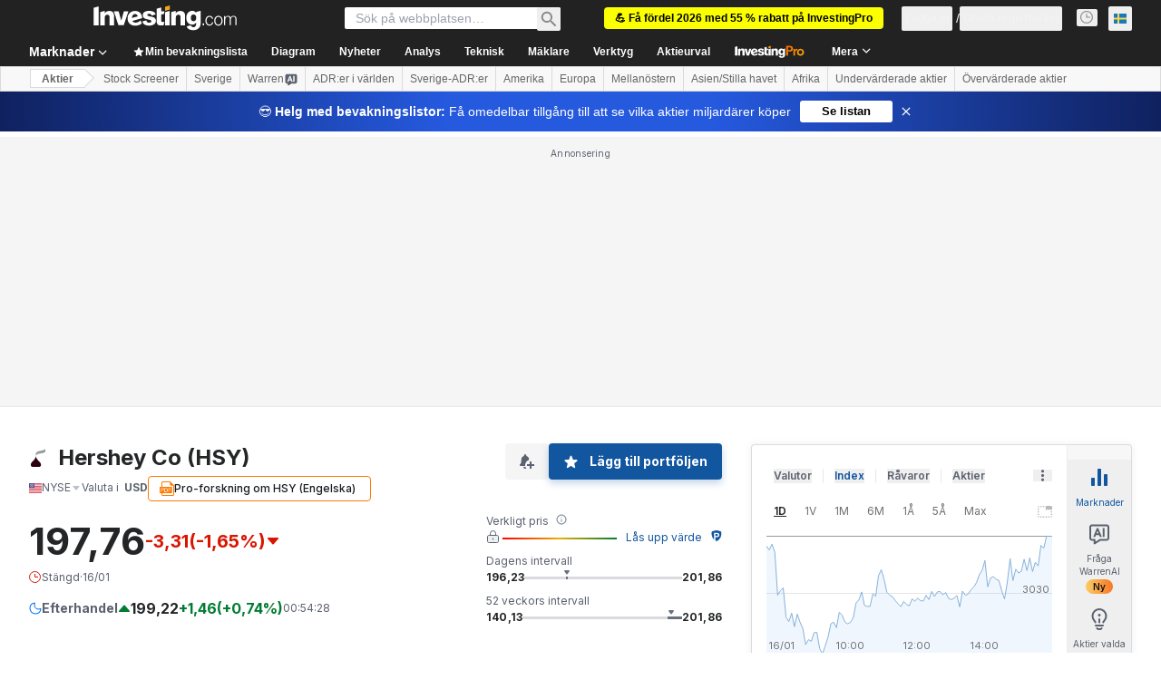

--- FILE ---
content_type: application/javascript; charset=UTF-8
request_url: https://static.hotjar.com/c/hotjar-174945.js?sv=6
body_size: 11931
content:
window.hjSiteSettings = window.hjSiteSettings || {"site_id":174945,"rec_value":0.2737755306313435,"state_change_listen_mode":"manual","record":true,"continuous_capture_enabled":true,"recording_capture_keystrokes":true,"session_capture_console_consent":false,"anonymize_digits":false,"anonymize_emails":false,"suppress_all":false,"suppress_all_on_specific_pages":[],"suppress_text":null,"suppress_location":false,"user_attributes_enabled":true,"legal_name":"","privacy_policy_url":"","deferred_page_contents":[],"record_targeting_rules":[{"component":"url","match_operation":"contains","pattern":"stock-screener","negate":false}],"heatmaps":[],"polls":[{"id":1837307,"created_epoch_time":1768389481,"skin":"light","background":"#FFFFFF","effective_show_branding":false,"position":"right","content":{"version":2,"questions":[{"uuid":"5b701afd-78b3-4ab2-88ab-147bc44db9e1","type":"net-promoter-score","text":"How likely are you to recommend InvestingPro to other investors?","required":true,"labels":[{"text":"Not likely at all"},{"text":"Extremely likely"}],"nextByAnswer":["question:c73bc229-1536-4b46-ab38-86b074cb897e","question:3874af64-b1ba-4d1b-9d48-b95ad406df75","question:39dd57dc-b55c-48a7-93a8-609c800881f8"],"next":"byAnswer","image_path":"survey-images/f62bd48c02c81bfd5ff6f9e37e835dc8_4c776d9398e3420f89cf5dfb569f3c25","image_thumbnail_path":"survey-images/909f8994b5a8aadbada720c1367de449_cbeb70e6682142babe05176ddb60f5cb_t","image_alt":null},{"uuid":"c73bc229-1536-4b46-ab38-86b074cb897e","type":"single-open-ended-multiple-line","text":"That makes us sad...can we know why?","required":false,"nextIfSkipped":"thankYou","next":"thankYou","image_path":"survey-images/b2b89e05ec71030bd572c63d0bed8bef_f7255438a93f49229ffc5b8d3b349864","image_thumbnail_path":"survey-images/7da70c61834a6ace0ad49dde54e53baf_b321e880e5aa48cf8d438bae5efd8834_t","image_alt":null},{"uuid":"3874af64-b1ba-4d1b-9d48-b95ad406df75","type":"title-and-description","text":"We're so happy to hear that!\n\nOther investors stand to benefit from your experience. Will you help us spread the word on Trustpilot?","required":true,"description":"https://www.trustpilot.com/evaluate/investing.com","next":"thankYou","image_path":"survey-images/fea0721894dbadb6336346866da57042_8af9b4c13fab4f73aebe392f977f1825","image_thumbnail_path":"survey-images/07e95ab37edff079c331672912d44684_ba6f124e389d4ee4aca84d7a87ceee50_t","image_alt":null},{"uuid":"39dd57dc-b55c-48a7-93a8-609c800881f8","type":"title-and-description","text":"We love you too! \n\nOther investors stand to benefit from your experience. Will you help us spread the word on Trustpilot?","required":true,"description":"https://www.trustpilot.com/evaluate/investing.com","next":"thankYou","image_path":"survey-images/6766985a10fda1d0f19fab0ebd30601f_a843c7aa74224c179fdc1eb508776960","image_thumbnail_path":"survey-images/019beb6097ab97e3a582a9437aa0f6d2_f729107319dc40e093f4ff097050ee5f_t","image_alt":null}],"thankyou":"Thank you for completing the survey 🙏 \n\nYour feedback is incredibly important and helps improve Investing.com for everyone!"},"connect_visit_data":"always","ask_for_consent":false,"language":"en","display_condition":"delay","display_delay":3,"persist_condition":"once","targeting_percentage":100,"targeting":[{"component":"device","match_operation":"exact","negate":false,"pattern":"phone","name":null,"rule_type":null},{"component":"url","match_operation":"contains","negate":true,"pattern":"pricing","name":null,"rule_type":null},{"component":"url","match_operation":"starts_with","negate":false,"pattern":"https://www.investing.com/","name":null,"rule_type":null},{"component":"attribute","match_operation":"exact","negate":false,"pattern":"1","name":"investing_pro_premium_user","rule_type":"string"},{"component":"url","match_operation":"contains","negate":true,"pattern":"checkout","name":null,"rule_type":null},{"component":"attribute","match_operation":"exact","negate":false,"pattern":"1","name":"investing_pro_user","rule_type":"string"},{"component":"device","match_operation":"exact","negate":false,"pattern":"tablet","name":null,"rule_type":null},{"component":"device","match_operation":"exact","negate":false,"pattern":"desktop","name":null,"rule_type":null}],"uuid":"1c9f5c65-34b3-49db-918a-44ccbdb43227","invite":{"title":"Your feedback is important to us!","description":"Tell us what you think about this page by taking our quick Survey.","button":"Yes, I will give feedback","close":"No thanks"},"invite_enabled":false,"display_type":"popover","auto_screenshot":false,"etr_enabled":false,"show_legal":false,"logo_path":null,"button_color":"#faa51a","parent_element_selector":null,"button_survey_label":null,"custom_css":null,"targeting_user_attribute_match_logic":"and"},{"id":1837266,"created_epoch_time":1768381020,"skin":"light","background":"#EAEAEA","effective_show_branding":false,"position":"left","content":{"version":2,"questions":[{"uuid":"5b701afd-78b3-4ab2-88ab-147bc44db9e1","type":"multiple-close-ended","text":"📊 Trading Survey: What is your typical holding period? (Select all that apply)","required":true,"randomize_answer_order":false,"pin_last_to_bottom":true,"answers":[{"text":"Ultra-short (Scalping: seconds to minutes)","comments":false},{"text":"Very short-term (Day trading)","comments":false},{"text":"Short-term (Swing trading: days to weeks)","comments":false},{"text":"Medium- to long-term (Investing: months to years)","comments":false},{"text":"I don't currently trade or invest","comments":false}],"next":"byOrder"},{"uuid":"2e3cc7cc-181f-419c-864e-5cde005bd262","type":"single-close-ended","text":"🤔💭 What was your last major trade? Select the asset type and enter the specific ticker you traded.","required":false,"nextIfSkipped":"byOrder","randomize_answer_order":true,"pin_last_to_bottom":false,"answers":[{"text":"Stocks (e.g. NVDA)","comments":true},{"text":"Option (e.g. AAPL 150C)","comments":true},{"text":"Crypto (e.g. BTC, ETH)","comments":true},{"text":"ETF (e.g. SPY, QQQ)","comments":true},{"text":"Forex (e.g. EUR/USD)","comments":true},{"text":"Futures (e.g. ES, CL)","comments":true},{"text":"Commodities (e.g. GC, XAUUSD)","comments":true},{"text":"Bonds (e.g. US10Y, TLT)","comments":true}],"next":"byOrder"},{"uuid":"233a391a-4853-44af-a13a-9261d289e5c7","type":"single-close-ended","text":"🔍 How did you find that specific trade idea? \n\n","required":false,"nextIfSkipped":"byOrder","randomize_answer_order":true,"pin_last_to_bottom":true,"answers":[{"text":"AI (ChatGPT/LLMs): Used AI tools to generate or validate the idea.","comments":false},{"text":"Scanner / Screener: Filtered the market using specific criteria (e.g., Finviz).","comments":false},{"text":"Automated Signal: Received a real-time alert from a bot or algorithm.","comments":false},{"text":"Research / Stock Pick: Read a report, newsletter, or analyst recommendation","comments":false},{"text":"Social Media: Saw it on X, Reddit, Discord, YouTube, Telegram, etc.","comments":false},{"text":"News: Saw it in a news headline or financial media outlet.","comments":false},{"text":"Charting: Identified it by manually scanning price charts.","comments":false},{"text":"Watchlist: It was a ticker I was already monitoring.","comments":false},{"text":"Other","comments":true}],"next":"byOrder"},{"uuid":"c6e4bada-eab5-4953-8cf8-b488cc65e949","type":"single-close-ended","text":"👀What was the last thing you checked before the trade?","required":false,"nextIfSkipped":"byOrder","randomize_answer_order":true,"pin_last_to_bottom":true,"answers":[{"text":"Technical Setup: Charts, indicators, or volume.","comments":false},{"text":"Fundamental Data: Earnings, valuation, or financials.","comments":false},{"text":"News / Sentiment: Recent headlines or social media buzz.","comments":false},{"text":"AI Validation: Double-checked the idea with a chatbot.","comments":false},{"text":"Risk / Reward: Calculated position size, stop-loss, or price targets","comments":false},{"text":"Nothing: I trusted the source/signal and bought immediately.","comments":false},{"text":"Other","comments":true}],"next":"byOrder"},{"uuid":"d2607ee3-e6ff-40f2-bef8-17285c0df1bc","type":"multiple-close-ended","text":"🛠️ Almost done (3 left) - Which paid tools do you currently use? (Select all that apply)","required":false,"nextIfSkipped":"byOrder","randomize_answer_order":true,"pin_last_to_bottom":true,"answers":[{"text":"TradingView ","comments":false},{"text":"ChatGPT / Gemini (AI Chatbots)","comments":false},{"text":"The Motley Fool ","comments":false},{"text":"Seeking Alpha Premium","comments":false},{"text":"Fiscal.ai","comments":false},{"text":"Benzinga Pro","comments":false},{"text":"Finviz Elite","comments":false},{"text":"thinkorswim","comments":false},{"text":"Investing.com (InvestingPro)","comments":false},{"text":"Paid Signal Group (Discord, Telegram, etc.)","comments":false},{"text":"Other","comments":true}],"next":"byOrder"},{"uuid":"e3d38f5a-7545-47ec-a07e-aa3251c4c543","type":"single-close-ended","text":"🛠️ Are these tools integrated with your trading platform?","required":false,"nextIfSkipped":"byOrder","randomize_answer_order":true,"pin_last_to_bottom":false,"answers":[{"text":"Yes (I can trade directly from these tools) ","comments":false},{"text":"No (I have to switch between apps to execute trades)","comments":false}],"next":"byOrder"},{"uuid":"9a7068de-db09-41bd-8b4f-54a92fca7e44","type":"multiple-close-ended","text":"🛠️  Last time you used your paid tools, what did you do? (Select all that apply)","required":false,"nextIfSkipped":"byOrder","randomize_answer_order":true,"pin_last_to_bottom":true,"answers":[{"text":"Analyzed charts or indicators","comments":false},{"text":"Read a stock pick or analyst report","comments":false},{"text":"Ran a screener or scanner","comments":false},{"text":"Researched news behind a price move","comments":false},{"text":"Checked a watchlist","comments":false},{"text":"Followed a buy/sell alert","comments":false},{"text":"Browsed without a specific goal","comments":false},{"text":"Checked valuation metrics (P/E, Fair Value)","comments":false},{"text":"Used an AI chatbot to validate an idea","comments":false},{"text":"Other","comments":true}],"next":"byOrder"}],"thankyou":"One last thing before you go… 🙏\nHelp us shape the future of this product. We are looking for feedback and want to hear your honest thoughts. We offer a $30 gift card as a token of our appreciation. Book your time slot: https://calendly.com/barak-s/30m-call\n*Native English Speakers Only"},"connect_visit_data":"always","ask_for_consent":false,"language":"en","display_condition":"delay","display_delay":2,"persist_condition":"response","targeting_percentage":100,"targeting":[{"component":"device","match_operation":"exact","negate":false,"pattern":"desktop","name":null,"rule_type":null},{"component":"url","match_operation":"contains","negate":true,"pattern":"/pro/pricing","name":null,"rule_type":null},{"component":"attribute","match_operation":"exact","negate":false,"pattern":"1","name":"is_logged_in","rule_type":"number"},{"component":"url","match_operation":"regex","negate":false,"pattern":".*(fibonacci|pivot|rsi|volatility|heatmap|correlation).*","name":null,"rule_type":null},{"component":"url","match_operation":"contains","negate":true,"pattern":"/pro/checkout","name":null,"rule_type":null},{"component":"url","match_operation":"regex","negate":false,"pattern":"^/(currencies|commodities|indices|equities|currencies)/.*(chart|technical|contracts|futures|candlestick|estimates).*","name":null,"rule_type":null},{"component":"attribute","match_operation":"exact","negate":true,"pattern":"IN","name":"country","rule_type":"string"},{"component":"attribute","match_operation":"exact","negate":false,"pattern":"1","name":"edition","rule_type":"number"},{"component":"attribute","match_operation":"exact","negate":true,"pattern":"ID","name":"country","rule_type":"string"},{"component":"attribute","match_operation":"exact","negate":true,"pattern":"MY","name":"country","rule_type":"string"}],"uuid":"f966ae5a-d69e-413a-880d-ce12abf9918a","invite":{"title":"Your feedback is important to us!","description":"Tell us what you think about this page by taking our quick Survey.","button":"Yes, I will give feedback","close":"No thanks"},"invite_enabled":false,"display_type":"popover","auto_screenshot":true,"etr_enabled":false,"show_legal":false,"logo_path":"surveys/logo/0a2fe9b11caf4ef3a879224282101ac0","button_color":"#FF9800","parent_element_selector":null,"button_survey_label":null,"custom_css":null,"targeting_user_attribute_match_logic":"and"},{"id":1831596,"created_epoch_time":1765379388,"skin":"light","background":"#EAEAEA","effective_show_branding":false,"position":"left","content":{"version":2,"questions":[{"uuid":"5b701afd-78b3-4ab2-88ab-147bc44db9e1","type":"reaction","text":"¿Cómo calificarías la respuesta del análisis de gráficos de IA que has recibido?","required":true,"labels":[{"text":"No es bueno en absoluto"},{"text":"Muy bueno"}],"nextByAnswer":["question:04373aab-b5ac-46c4-8f9c-56a73c122964","question:04373aab-b5ac-46c4-8f9c-56a73c122964","question:e3f40d08-8990-42ec-a3b3-eba53649b669"],"next":"byAnswer","reaction_style":"default","image_path":"survey-images/2d20cf31f94cb1b4aebb8af9939b68c0_5ca02d54782f482aba68079e2a5b5688","image_thumbnail_path":"survey-images/2767148e925dc30d62e61120aa48047c_679f2f4d8e1347a79e96d1da939381b2_t","image_alt":"Ejemplo de análisis de Nvidia"},{"uuid":"04373aab-b5ac-46c4-8f9c-56a73c122964","type":"single-open-ended-multiple-line","text":"Lamentamos que el análisis de gráficos con IA no haya cumplido con sus expectativas. ¿Podría ayudarnos a comprender qué falló o qué podríamos mejorar?","required":true,"next":"thankYou"},{"uuid":"e3f40d08-8990-42ec-a3b3-eba53649b669","type":"title-and-description","text":"¿Te gusta el análisis de gráficos con IA?","required":true,"description":"\"Comparta un breve vídeo o testimonio escrito y reciba hasta 80 dólares (o el importe equivalente en su moneda local).\nhttps://forms.gle/4uqgwgwodii7SqBt8","next":"thankYou"}],"thankyou":"¡Gracias por completar la encuesta!"},"connect_visit_data":"always","ask_for_consent":false,"language":"es","display_condition":"immediate","display_delay":0,"persist_condition":"response","targeting_percentage":100,"targeting":[{"component":"trigger","match_operation":"exact","negate":false,"pattern":"warrenai_ws_analyse_chart_clicked","name":null,"rule_type":null},{"component":"device","match_operation":"exact","negate":false,"pattern":"desktop","name":null,"rule_type":null},{"component":"attribute","match_operation":"exact","negate":false,"pattern":"4","name":"edition","rule_type":"number"}],"uuid":"8e53dbd2-3f5e-4809-a338-7649ce10565b","invite":{"title":"Your feedback is important to us!","description":"Tell us what you think about this page by taking our quick Survey.","button":"Yes, I will give feedback","close":"No thanks"},"invite_enabled":false,"display_type":"popover","auto_screenshot":true,"etr_enabled":false,"show_legal":false,"logo_path":"surveys/logo/e689c71211114c8986c3c33462f3b3cc","button_color":"#faa51a","parent_element_selector":null,"button_survey_label":null,"custom_css":null,"targeting_user_attribute_match_logic":"and"},{"id":1831589,"created_epoch_time":1765378376,"skin":"light","background":"#EAEAEA","effective_show_branding":false,"position":"left","content":{"version":2,"questions":[{"uuid":"5b701afd-78b3-4ab2-88ab-147bc44db9e1","type":"reaction","text":"Comment évalueriez-vous la réponse que vous avez reçue de l'analyse graphique par IA ?","required":true,"labels":[{"text":"Pas bonne du tout"},{"text":"Très bonne"}],"nextByAnswer":["question:04373aab-b5ac-46c4-8f9c-56a73c122964","question:04373aab-b5ac-46c4-8f9c-56a73c122964","question:e3f40d08-8990-42ec-a3b3-eba53649b669"],"next":"byAnswer","reaction_style":"default","image_path":"survey-images/2d20cf31f94cb1b4aebb8af9939b68c0_a31d5561bb2141e28c478a204e3134d5","image_thumbnail_path":"survey-images/2767148e925dc30d62e61120aa48047c_49061fb966544510990247d7dc368623_t","image_alt":"Exemple d'analyse NVDA"},{"uuid":"04373aab-b5ac-46c4-8f9c-56a73c122964","type":"single-open-ended-multiple-line","text":"Nous sommes désolés que l'analyse graphique par IA n'ait pas répondu à vos attentes. Pourriez-vous nous aider à comprendre ce qui n'a pas fonctionné ou ce que nous pourrions améliorer ?","required":true,"next":"thankYou"},{"uuid":"e3f40d08-8990-42ec-a3b3-eba53649b669","type":"title-and-description","text":"Vous aimez l'analyse graphique par IA ?","required":true,"description":"Partagez une courte vidéo ou un témoignage écrit et recevez jusqu'à 80 $ (ou l'équivalent dans votre devise locale).\nhttps://forms.gle/mJWdd6wK1L4pJ43P9","next":"thankYou"}],"thankyou":"Merci d'avoir répondu à l'enquête !"},"connect_visit_data":"always","ask_for_consent":false,"language":"fr","display_condition":"immediate","display_delay":0,"persist_condition":"response","targeting_percentage":100,"targeting":[{"component":"device","match_operation":"exact","negate":false,"pattern":"desktop","name":null,"rule_type":null},{"component":"attribute","match_operation":"exact","negate":false,"pattern":"5","name":"edition","rule_type":"number"},{"component":"trigger","match_operation":"exact","negate":false,"pattern":"warrenai_ws_analyse_chart_clicked","name":null,"rule_type":null}],"uuid":"55118a6c-91d9-454f-a4d5-57aa722b5c61","invite":{"title":"Your feedback is important to us!","description":"Tell us what you think about this page by taking our quick Survey.","button":"Yes, I will give feedback","close":"No thanks"},"invite_enabled":false,"display_type":"popover","auto_screenshot":true,"etr_enabled":false,"show_legal":false,"logo_path":"surveys/logo/1923e1b32ad9401a8aadaa1b935843b0","button_color":"#faa51a","parent_element_selector":null,"button_survey_label":null,"custom_css":null,"targeting_user_attribute_match_logic":"and"},{"id":1827780,"created_epoch_time":1764061348,"skin":"light","background":"#EAEAEA","effective_show_branding":false,"position":"left","content":{"version":2,"questions":[{"uuid":"5b701afd-78b3-4ab2-88ab-147bc44db9e1","type":"reaction","text":"How would you rate the AI chart analysis response you've received?","required":true,"labels":[{"text":"Not good at all"},{"text":"Very good"}],"nextByAnswer":["question:04373aab-b5ac-46c4-8f9c-56a73c122964","question:04373aab-b5ac-46c4-8f9c-56a73c122964","question:e3f40d08-8990-42ec-a3b3-eba53649b669"],"next":"byAnswer","reaction_style":"default","image_path":"survey-images/2d20cf31f94cb1b4aebb8af9939b68c0_3868c09388f54707b4b5f5ff998053e8","image_thumbnail_path":"survey-images/2767148e925dc30d62e61120aa48047c_5f3bd26e75684e55a92d018b1a2b5380_t","image_alt":"NVDA analysis example "},{"uuid":"04373aab-b5ac-46c4-8f9c-56a73c122964","type":"single-open-ended-multiple-line","text":"We're sorry the AI chart analysis didn't meet your expectations. Could you help us understand what went wrong or what we could improve?","required":true,"next":"thankYou"},{"uuid":"e3f40d08-8990-42ec-a3b3-eba53649b669","type":"title-and-description","text":"Love AI chart analysis? ","required":true,"description":"Share a brief video or written testimonial and receive up to $80 USD (or the equivalent amount in your local currency).\nhttps://forms.gle/CCWjNWjwcSzQqvkX8","next":"thankYou"}],"thankyou":"Thanks for completing the survey!"},"connect_visit_data":"always","ask_for_consent":false,"language":"en","display_condition":"immediate","display_delay":0,"persist_condition":"response","targeting_percentage":100,"targeting":[{"component":"device","match_operation":"exact","negate":false,"pattern":"desktop","name":null,"rule_type":null},{"component":"trigger","match_operation":"exact","negate":false,"pattern":"warrenai_ws_analyse_chart_clicked","name":null,"rule_type":null},{"component":"attribute","match_operation":"exact","negate":false,"pattern":"56","name":"edition","rule_type":"number"}],"uuid":"a1b667e1-8fe5-4919-b1e4-5c444792dd92","invite":{"title":"Your feedback is important to us!","description":"Tell us what you think about this page by taking our quick Survey.","button":"Yes, I will give feedback","close":"No thanks"},"invite_enabled":false,"display_type":"popover","auto_screenshot":true,"etr_enabled":false,"show_legal":false,"logo_path":"surveys/logo/3fb0a554235e44b4afe9c758a76e1479","button_color":"#faa51a","parent_element_selector":null,"button_survey_label":null,"custom_css":null,"targeting_user_attribute_match_logic":"and"},{"id":1827779,"created_epoch_time":1764061280,"skin":"light","background":"#EAEAEA","effective_show_branding":false,"position":"left","content":{"version":2,"questions":[{"uuid":"5b701afd-78b3-4ab2-88ab-147bc44db9e1","type":"reaction","text":"How would you rate the AI chart analysis response you've received?","required":true,"labels":[{"text":"Not good at all"},{"text":"Very good"}],"nextByAnswer":["question:04373aab-b5ac-46c4-8f9c-56a73c122964","question:04373aab-b5ac-46c4-8f9c-56a73c122964","question:e3f40d08-8990-42ec-a3b3-eba53649b669"],"next":"byAnswer","reaction_style":"default","image_path":"survey-images/2d20cf31f94cb1b4aebb8af9939b68c0_5db072a98ff54addb9499b0c73c59529","image_thumbnail_path":"survey-images/2767148e925dc30d62e61120aa48047c_da625a0d704b423593c3300a4733dd7e_t","image_alt":"NVDA analysis example "},{"uuid":"04373aab-b5ac-46c4-8f9c-56a73c122964","type":"single-open-ended-multiple-line","text":"We're sorry the AI chart analysis didn't meet your expectations. Could you help us understand what went wrong or what we could improve?","required":true,"next":"thankYou"},{"uuid":"e3f40d08-8990-42ec-a3b3-eba53649b669","type":"title-and-description","text":"Love AI chart analysis? ","required":true,"description":"Share a brief video or written testimonial and receive up to $80 USD (or the equivalent amount in your local currency).\nhttps://forms.gle/CCWjNWjwcSzQqvkX8","next":"thankYou"}],"thankyou":"Thanks for completing the survey!"},"connect_visit_data":"always","ask_for_consent":false,"language":"en","display_condition":"immediate","display_delay":0,"persist_condition":"response","targeting_percentage":100,"targeting":[{"component":"attribute","match_operation":"exact","negate":false,"pattern":"70","name":"edition","rule_type":"number"},{"component":"trigger","match_operation":"exact","negate":false,"pattern":"warrenai_ws_analyse_chart_clicked","name":null,"rule_type":null},{"component":"device","match_operation":"exact","negate":false,"pattern":"desktop","name":null,"rule_type":null}],"uuid":"0f7e6820-2826-4617-bcd2-b0ad53b44c3b","invite":{"title":"Your feedback is important to us!","description":"Tell us what you think about this page by taking our quick Survey.","button":"Yes, I will give feedback","close":"No thanks"},"invite_enabled":false,"display_type":"popover","auto_screenshot":true,"etr_enabled":false,"show_legal":false,"logo_path":"surveys/logo/2a106cc0e1314365a0fee7b1ef37ce84","button_color":"#faa51a","parent_element_selector":null,"button_survey_label":null,"custom_css":null,"targeting_user_attribute_match_logic":"and"},{"id":1827777,"created_epoch_time":1764061205,"skin":"light","background":"#EAEAEA","effective_show_branding":false,"position":"left","content":{"version":2,"questions":[{"uuid":"5b701afd-78b3-4ab2-88ab-147bc44db9e1","type":"reaction","text":"How would you rate the AI chart analysis response you've received?","required":true,"labels":[{"text":"Not good at all"},{"text":"Very good"}],"nextByAnswer":["question:04373aab-b5ac-46c4-8f9c-56a73c122964","question:04373aab-b5ac-46c4-8f9c-56a73c122964","question:e3f40d08-8990-42ec-a3b3-eba53649b669"],"next":"byAnswer","reaction_style":"default","image_path":"survey-images/2d20cf31f94cb1b4aebb8af9939b68c0_1d6dde7a07024abca26374607c4d8cf4","image_thumbnail_path":"survey-images/2767148e925dc30d62e61120aa48047c_c9c41d96ebcc4d45a67216b0720d321e_t","image_alt":"NVDA analysis example "},{"uuid":"04373aab-b5ac-46c4-8f9c-56a73c122964","type":"single-open-ended-multiple-line","text":"We're sorry the AI chart analysis didn't meet your expectations. Could you help us understand what went wrong or what we could improve?","required":true,"next":"thankYou"},{"uuid":"e3f40d08-8990-42ec-a3b3-eba53649b669","type":"title-and-description","text":"Love AI chart analysis? ","required":true,"description":"Share a brief video or written testimonial and receive up to $80 USD (or the equivalent amount in your local currency).\nhttps://forms.gle/CCWjNWjwcSzQqvkX8","next":"thankYou"}],"thankyou":"Thanks for completing the survey!"},"connect_visit_data":"always","ask_for_consent":false,"language":"en","display_condition":"immediate","display_delay":0,"persist_condition":"response","targeting_percentage":100,"targeting":[{"component":"trigger","match_operation":"exact","negate":false,"pattern":"warrenai_ws_analyse_chart_clicked","name":null,"rule_type":null},{"component":"attribute","match_operation":"exact","negate":false,"pattern":"68","name":"edition","rule_type":"number"},{"component":"device","match_operation":"exact","negate":false,"pattern":"desktop","name":null,"rule_type":null}],"uuid":"3acdb103-d669-45b5-a1a2-15cbe0e8485c","invite":{"title":"Your feedback is important to us!","description":"Tell us what you think about this page by taking our quick Survey.","button":"Yes, I will give feedback","close":"No thanks"},"invite_enabled":false,"display_type":"popover","auto_screenshot":true,"etr_enabled":false,"show_legal":false,"logo_path":"surveys/logo/69a6bf4f3d714b4c9f6c81ff66045ec1","button_color":"#faa51a","parent_element_selector":null,"button_survey_label":null,"custom_css":null,"targeting_user_attribute_match_logic":"and"},{"id":1827776,"created_epoch_time":1764061154,"skin":"light","background":"#EAEAEA","effective_show_branding":false,"position":"left","content":{"version":2,"questions":[{"uuid":"5b701afd-78b3-4ab2-88ab-147bc44db9e1","type":"reaction","text":"How would you rate the AI chart analysis response you've received?","required":true,"labels":[{"text":"Not good at all"},{"text":"Very good"}],"nextByAnswer":["question:04373aab-b5ac-46c4-8f9c-56a73c122964","question:04373aab-b5ac-46c4-8f9c-56a73c122964","question:e3f40d08-8990-42ec-a3b3-eba53649b669"],"next":"byAnswer","reaction_style":"default","image_path":"survey-images/2d20cf31f94cb1b4aebb8af9939b68c0_c498f85c03784e5b804eed8629620004","image_thumbnail_path":"survey-images/2767148e925dc30d62e61120aa48047c_aac4f42f9635440a8d863f935217d230_t","image_alt":"NVDA analysis example "},{"uuid":"04373aab-b5ac-46c4-8f9c-56a73c122964","type":"single-open-ended-multiple-line","text":"We're sorry the AI chart analysis didn't meet your expectations. Could you help us understand what went wrong or what we could improve?","required":true,"next":"thankYou"},{"uuid":"e3f40d08-8990-42ec-a3b3-eba53649b669","type":"title-and-description","text":"Love AI chart analysis? ","required":true,"description":"Share a brief video or written testimonial and receive up to $80 USD (or the equivalent amount in your local currency).\nhttps://forms.gle/CCWjNWjwcSzQqvkX8","next":"thankYou"}],"thankyou":"Thanks for completing the survey!"},"connect_visit_data":"always","ask_for_consent":false,"language":"en","display_condition":"immediate","display_delay":0,"persist_condition":"response","targeting_percentage":100,"targeting":[{"component":"attribute","match_operation":"exact","negate":false,"pattern":"51","name":"edition","rule_type":"number"},{"component":"device","match_operation":"exact","negate":false,"pattern":"desktop","name":null,"rule_type":null},{"component":"trigger","match_operation":"exact","negate":false,"pattern":"warrenai_ws_analyse_chart_clicked","name":null,"rule_type":null}],"uuid":"6109af70-9814-4854-b226-8e3938a0460c","invite":{"title":"Your feedback is important to us!","description":"Tell us what you think about this page by taking our quick Survey.","button":"Yes, I will give feedback","close":"No thanks"},"invite_enabled":false,"display_type":"popover","auto_screenshot":true,"etr_enabled":false,"show_legal":false,"logo_path":"surveys/logo/bae58168967541c496521ef562daa0c7","button_color":"#faa51a","parent_element_selector":null,"button_survey_label":null,"custom_css":null,"targeting_user_attribute_match_logic":"and"},{"id":1827593,"created_epoch_time":1763992055,"skin":"light","background":"#EAEAEA","effective_show_branding":false,"position":"left","content":{"version":2,"questions":[{"uuid":"5b701afd-78b3-4ab2-88ab-147bc44db9e1","type":"reaction","text":"How would you rate the AI chart analysis response you've received?","required":true,"labels":[{"text":"Not good at all"},{"text":"Very good"}],"nextByAnswer":["question:04373aab-b5ac-46c4-8f9c-56a73c122964","question:04373aab-b5ac-46c4-8f9c-56a73c122964","question:e3f40d08-8990-42ec-a3b3-eba53649b669"],"next":"byAnswer","reaction_style":"default","image_path":"survey-images/2d20cf31f94cb1b4aebb8af9939b68c0_8d348b5b70b24d7ba112a6509029cd71","image_thumbnail_path":"survey-images/2767148e925dc30d62e61120aa48047c_1732b6ace7ba451cb4dbe01aefdc559c_t","image_alt":"NVDA analysis example "},{"uuid":"04373aab-b5ac-46c4-8f9c-56a73c122964","type":"single-open-ended-multiple-line","text":"We're sorry the AI chart analysis didn't meet your expectations. Could you help us understand what went wrong or what we could improve?","required":true,"next":"thankYou"},{"uuid":"e3f40d08-8990-42ec-a3b3-eba53649b669","type":"title-and-description","text":"Love AI chart analysis? ","required":true,"description":"Share a brief video or written testimonial and receive up to $80 USD (or the equivalent amount in your local currency).\nhttps://forms.gle/CCWjNWjwcSzQqvkX8","next":"thankYou"}],"thankyou":"Thanks for completing the survey!"},"connect_visit_data":"always","ask_for_consent":false,"language":"en","display_condition":"immediate","display_delay":0,"persist_condition":"response","targeting_percentage":100,"targeting":[{"component":"trigger","match_operation":"exact","negate":false,"pattern":"warrenai_ws_analyse_chart_clicked","name":null,"rule_type":null},{"component":"device","match_operation":"exact","negate":false,"pattern":"desktop","name":null,"rule_type":null},{"component":"attribute","match_operation":"exact","negate":false,"pattern":"1","name":"edition","rule_type":"number"}],"uuid":"80a7bdc7-6b75-47fc-a1cf-285a1a740d7c","invite":{"title":"Your feedback is important to us!","description":"Tell us what you think about this page by taking our quick Survey.","button":"Yes, I will give feedback","close":"No thanks"},"invite_enabled":false,"display_type":"popover","auto_screenshot":true,"etr_enabled":false,"show_legal":false,"logo_path":"surveys/logo/6691f1d58ea148199c0a806a770b64a2","button_color":"#faa51a","parent_element_selector":null,"button_survey_label":null,"custom_css":null,"targeting_user_attribute_match_logic":"and"},{"id":1807386,"created_epoch_time":1758189125,"skin":"light","background":"#FFFFFF","effective_show_branding":false,"position":"right","content":{"version":2,"questions":[{"uuid":"5b701afd-78b3-4ab2-88ab-147bc44db9e1","type":"net-promoter-score","text":"How likely are you to recommend InvestingPro to other investors?","required":true,"labels":[{"text":"Not likely at all"},{"text":"Extremely likely"}],"nextByAnswer":["question:c73bc229-1536-4b46-ab38-86b074cb897e","question:3874af64-b1ba-4d1b-9d48-b95ad406df75","question:39dd57dc-b55c-48a7-93a8-609c800881f8"],"next":"byAnswer","image_path":"survey-images/f62bd48c02c81bfd5ff6f9e37e835dc8_ef5820f94a864bc985a1c45898a41d76","image_thumbnail_path":"survey-images/909f8994b5a8aadbada720c1367de449_c7f2ea27ec064fd296b8bc7ad3f20e83_t","image_alt":null},{"uuid":"c73bc229-1536-4b46-ab38-86b074cb897e","type":"single-open-ended-multiple-line","text":"That makes us sad...can we know why?","required":false,"nextIfSkipped":"thankYou","next":"thankYou","image_path":"survey-images/b2b89e05ec71030bd572c63d0bed8bef_e63a672a2b37490a82b361c78d4e9594","image_thumbnail_path":"survey-images/7da70c61834a6ace0ad49dde54e53baf_31b16ebc41ab41b5a716b61340b3aabb_t","image_alt":null},{"uuid":"3874af64-b1ba-4d1b-9d48-b95ad406df75","type":"title-and-description","text":"We're so happy to hear that!\n\nOther investors stand to benefit from your experience. Will you help us spread the word on Trustpilot?","required":true,"description":"https://www.trustpilot.com/evaluate/investing.com","next":"thankYou","image_path":"survey-images/fea0721894dbadb6336346866da57042_0fdcb053ea0d45b9a586e39458c3ab3f","image_thumbnail_path":"survey-images/07e95ab37edff079c331672912d44684_4d8cbad495fe4ee59ed5c70768362c43_t","image_alt":null},{"uuid":"39dd57dc-b55c-48a7-93a8-609c800881f8","type":"title-and-description","text":"We love you too! \n\nOther investors stand to benefit from your experience. Will you help us spread the word on Trustpilot?","required":true,"description":"https://www.trustpilot.com/evaluate/investing.com","next":"thankYou","image_path":"survey-images/6766985a10fda1d0f19fab0ebd30601f_2b3f03cbf27c44ecbab9541ae9d2c71c","image_thumbnail_path":"survey-images/019beb6097ab97e3a582a9437aa0f6d2_96a22de3274049f8a8c00617646b0fa6_t","image_alt":null}],"thankyou":"Thank you for completing the survey 🙏 \n\nYour feedback is incredibly important and helps improve Investing.com for everyone!"},"connect_visit_data":"always","ask_for_consent":false,"language":"en","display_condition":"delay","display_delay":3,"persist_condition":"once","targeting_percentage":100,"targeting":[{"component":"device","match_operation":"exact","negate":false,"pattern":"desktop","name":null,"rule_type":null},{"component":"device","match_operation":"exact","negate":false,"pattern":"tablet","name":null,"rule_type":null},{"component":"url","match_operation":"starts_with","negate":false,"pattern":"https://www.investing.com/","name":null,"rule_type":null},{"component":"device","match_operation":"exact","negate":false,"pattern":"phone","name":null,"rule_type":null},{"component":"url","match_operation":"contains","negate":true,"pattern":"pricing","name":null,"rule_type":null},{"component":"url","match_operation":"contains","negate":true,"pattern":"checkout","name":null,"rule_type":null},{"component":"attribute","match_operation":"exact","negate":false,"pattern":"1","name":"investing_pro_premium_user","rule_type":"string"},{"component":"attribute","match_operation":"exact","negate":false,"pattern":"1","name":"investing_pro_user","rule_type":"string"}],"uuid":"c337031c-1b3a-442b-bcc3-e3d7f2a4caa5","invite":{"title":"Your feedback is important to us!","description":"Tell us what you think about this page by taking our quick Survey.","button":"Yes, I will give feedback","close":"No thanks"},"invite_enabled":false,"display_type":"popover","auto_screenshot":false,"etr_enabled":false,"show_legal":false,"logo_path":null,"button_color":"#faa51a","parent_element_selector":null,"button_survey_label":null,"custom_css":null,"targeting_user_attribute_match_logic":"and"},{"id":895194,"created_epoch_time":1680699593,"skin":"light","background":"#FFFFFF","effective_show_branding":false,"position":"right","content":{"version":2,"questions":[{"uuid":"e69c4dfe-12d3-4344-b807-823a30e99fec","type":"net-promoter-score","text":"How likely are you to recommend us to a friend or colleague?","required":false,"nextIfSkipped":"question:9b3d115e-5b7d-4c46-a0c7-e184786fe47b","labels":[{"text":"Not likely at all"},{"text":"Extremely likely"}],"nextByAnswer":["question:9b3d115e-5b7d-4c46-a0c7-e184786fe47b","question:9b3d115e-5b7d-4c46-a0c7-e184786fe47b","question:376008ae-ee82-4ef3-8add-c60f0cda4c7a"],"next":"byAnswer","image_path":"survey-images/ae3d6005ea62c5c52fb4b97f69ce2f6d_909adc69c7074927bc3c7173fbcc36e9","image_thumbnail_path":"survey-images/2d90e7855f010b92f0950f78ab5f92b4_ab8e762df4da4ecfba6711407b1b83db_t","image_alt":null},{"uuid":"9b3d115e-5b7d-4c46-a0c7-e184786fe47b","type":"single-open-ended-single-line","text":"What's the reason for your score?","required":true,"next":"thankYou"},{"uuid":"376008ae-ee82-4ef3-8add-c60f0cda4c7a","type":"single-open-ended-multiple-line","text":"What's the reason for your score?","required":false,"nextIfSkipped":"thankYou","next":"question:c431b1a4-6bb6-4011-903a-af8f213f42be"},{"uuid":"c431b1a4-6bb6-4011-903a-af8f213f42be","type":"title-and-description","text":"Other investors stand to benefit from your experience. Will you help us spread the word on Trustpilot?","required":true,"description":"https://www.trustpilot.com/evaluate/investing.com","next":"thankYou"}],"thankyou":"Thank you for answering this survey. Your feedback is highly appreciated!"},"connect_visit_data":"always","ask_for_consent":false,"language":"en","display_condition":"scroll","display_delay":0,"persist_condition":"response","targeting_percentage":2,"targeting":[{"component":"attribute","match_operation":"exact","negate":false,"pattern":"1","name":"is_logged_in","rule_type":"number"},{"component":"attribute","match_operation":"exact","negate":false,"pattern":"0","name":"investing_pro_user","rule_type":"string"},{"component":"url","match_operation":"contains","negate":true,"pattern":"pro","name":null,"rule_type":null},{"component":"attribute","match_operation":"exact","negate":false,"pattern":"0","name":"investing_pro_premium_user","rule_type":"string"},{"component":"device","match_operation":"exact","negate":false,"pattern":"desktop","name":null,"rule_type":null},{"component":"url","match_operation":"starts_with","negate":false,"pattern":"https://www.investing.com/","name":null,"rule_type":null},{"component":"url","match_operation":"contains","negate":true,"pattern":"warrenai","name":null,"rule_type":null}],"uuid":"e612146b-52ec-4cee-90be-e270a7e57a5f","invite":{"title":"Your feedback is important to us!","description":"Tell us what you think about this page by taking our quick Survey.","button":"Yes, I will give feedback","close":"No thanks"},"invite_enabled":false,"display_type":"popover","auto_screenshot":true,"etr_enabled":false,"show_legal":false,"logo_path":null,"button_color":"#324FBE","parent_element_selector":null,"button_survey_label":null,"custom_css":null,"targeting_user_attribute_match_logic":"and"}],"integrations":{"optimizely":{"tag_recordings":false},"abtasty":{"tag_recordings":false},"kissmetrics":{"send_user_id":false},"mixpanel":{"send_events":false},"unbounce":{"tag_recordings":false},"hubspot":{"enabled":false,"send_recordings":false,"send_surveys":false}},"features":["ask.popover_redesign","client_script.compression.pc","csq_theme","error_reporting","feedback.embeddable_widget","feedback.widgetV2","feedback.widget_telemetry","settings.billing_v2","survey.embeddable_widget","survey.image_question","survey.screenshots","survey.type_button","tcvs_v2"],"tracking_code_verified":true,"cs_project_id":null,"account_id":110795,"account_signature":"e78e5aa997e1c5f1cd27691746502fa1f5a70552e5c05acaa9a195a02f090cf9"};

!function(){"use strict";function e(t){return e="function"==typeof Symbol&&"symbol"==typeof Symbol.iterator?function(e){return typeof e}:function(e){return e&&"function"==typeof Symbol&&e.constructor===Symbol&&e!==Symbol.prototype?"symbol":typeof e},e(t)}function t(e,t){for(var r=0;r<t.length;r++){var i=t[r];i.enumerable=i.enumerable||!1,i.configurable=!0,"value"in i&&(i.writable=!0),Object.defineProperty(e,n(i.key),i)}}function n(t){var n=function(t,n){if("object"!=e(t)||!t)return t;var r=t[Symbol.toPrimitive];if(void 0!==r){var i=r.call(t,"string");if("object"!=e(i))return i;throw new TypeError("@@toPrimitive must return a primitive value.")}return String(t)}(t);return"symbol"==e(n)?n:String(n)}var r,i=function(){function e(t){var n=arguments.length>1&&void 0!==arguments[1]?arguments[1]:10,r=arguments.length>2&&void 0!==arguments[2]?arguments[2]:1e3;!function(e,t){if(!(e instanceof t))throw new TypeError("Cannot call a class as a function")}(this,e),this.send=t,this.batchSize=n,this.flushInterval=r,this.buffer=[],this.flushTimer=null}var n,r;return n=e,(r=[{key:"getBuffer",value:function(){return this.buffer}},{key:"add",value:function(e){var t=this;this.buffer.push(e),this.buffer.length>=this.batchSize?this.flush():this.flushTimer||(this.flushTimer=setTimeout((function(){t.flush()}),this.flushInterval))}},{key:"flush",value:function(){this.buffer.length>0&&(this.send(this.buffer),this.buffer=[]),this.flushTimer&&(clearTimeout(this.flushTimer),this.flushTimer=null)}}])&&t(n.prototype,r),Object.defineProperty(n,"prototype",{writable:!1}),e}();function a(){return a=Object.assign?Object.assign.bind():function(e){for(var t=1;t<arguments.length;t++){var n=arguments[t];for(var r in n)Object.prototype.hasOwnProperty.call(n,r)&&(e[r]=n[r])}return e},a.apply(this,arguments)}var o,s=function(){try{return"performance"in window&&"now"in window.performance}catch(e){return!1}},u={version:6,metricsUrl:(null===(r=window._hjSettings)||void 0===r?void 0:r.metricsUrl)||"https://metrics.hotjar.io",sampling:{metrics:.1,fieldMetrics:.01,debug:.5,universalDebug:.05*.1},browser:{hasPerformance:!1,shouldLogMetrics:!1,inLab:!1},buffer:{bufferSize:40,flushInterval:3e3}},c={isDebugEnabled:!1,isMetricsEnabled:!1,isFieldMetricsEnabled:!1,loggedMetrics:{},genericTags:{}},l=function(e,t,n){var r;c.loggedMetrics[e]=a(a({},c.loggedMetrics[e]),{},((r={})[t]=n||{},r))},d=function(e){if(!e)return"value";var t=Object.keys(e)[0];return t&&e[t]||"value"},g=function(e){var t,n=null!==(t=e.tag)&&void 0!==t?t:void 0;return c.isDebugEnabled?a(a(a({},n),e.extraTags),c.genericTags):n},f=function(e,t){if(!o)return!1;var n=c.isMetricsEnabled||c.isDebugEnabled;return"lab"===e&&(n=u.browser.inLab),"field"===e&&(n=c.isFieldMetricsEnabled),t?n&&t.flush:n},h=function(e){var t=!1,n="v=".concat(u.version),r="".concat(u.metricsUrl,"?").concat(n,"&site_id=").concat(window.hjSiteSettings.site_id)+(c.isDebugEnabled?"&debug=true":""),i=JSON.stringify(e);if("sendBeacon"in navigator)try{t=navigator.sendBeacon.bind(navigator)(r,i)}catch(e){}if(!1===t)try{var a=new XMLHttpRequest;a.open("POST",r),a.timeout=1e4,a.send(i)}catch(e){}u.browser.shouldLogMetrics&&console.debug("New Metrics: ",e)},p={getConfig:function(e){return u[e]},getState:function(e){return c[e]},start:function(){try{u.browser={hasPerformance:s(),shouldLogMetrics:/hjMetrics=1/.test(location.search),inLab:/hjLab=true/.test(location.search)};var e=p.time(),t=window.hjSiteSettings||{},n=t.features,r=t.site_id,a=new Set(n),l=u.sampling;return c.genericTags={site_id:r},c.isDebugEnabled=Math.random()<=l.universalDebug||a.has("client_script.metrics.debug")&&Math.random()<=l.debug,c.isMetricsEnabled=Math.random()<=l.metrics,c.isFieldMetricsEnabled=c.isMetricsEnabled&&Math.random()<=l.fieldMetrics,o=new i(h,u.buffer.bufferSize,u.buffer.flushInterval),e}catch(e){console.debug("Error in metrics.start",{error:e})}},reset:function(){c.loggedMetrics={}},stop:function(){c.isDebugEnabled=!1,c.isMetricsEnabled=!1,c.genericTags={}},count:function(e,t){var n=t.incr,r=t.tag,i=t.extraTags,s=t.type;try{var u,l=d(r),h=c.loggedMetrics[e],p=0;if(n?(p=(h&&h[l]||0)+(n.value||1),c.loggedMetrics[e]=a(a({},h),{},((u={})[l]=null!=n&&n.flush?0:p,u))):p=1,f(s,n)){var v={name:e,type:"count",value:p,tags:g({tag:r,extraTags:i})};o.add(v)}}catch(e){}},distr:function(e,t){var n=t.task,r=t.value,i=t.extraTags;f()&&o.add({name:e,type:"distribution",value:r,tags:g({tag:{task:n},extraTags:i})})},time:function(){try{if(!u.browser.hasPerformance)return;return performance.now()}catch(e){}},timeEnd:function(e,t){var n=t.tag,r=t.start,i=t.total,a=t.extraTags,s=t.type;try{var u=p.time();if(!i&&!u)return;var c=d(n),h=i||(r&&u?u-r:void 0);if(l(e,c,{}),h&&h>0&&f(s)){var v={name:e,type:"distribution",value:Math.round(h),tags:g({tag:n,extraTags:a})};o.add(v)}return u}catch(t){console.debug("Failed to send timer metric: ",{name:e,tag:n,error:t})}},timeIncr:function(e,t){var n,r,i,a,o=t.tag,s=t.start,u=t.flush,g=t.extraTags,f=t.type,h=hj.metrics.time(),v=s&&h?h-s:void 0,m=(n=e,{tagName:r=d(o),start:(a=(i=c.loggedMetrics[n])&&i[r]||{}).start,total:a.total}),w=v?v+(m.total||0):m.total;return l(e,m.tagName,{total:w}),u&&p.timeEnd(e,{tag:o,total:w,extraTags:g,type:f}),w},timeWatcher:function(){var e,t=0,n=!1,r=function(){var n,r=p.time();return t+=null!==(n=e&&r&&r-e)&&void 0!==n?n:0,e=p.time(),t};return{start:function(){if(!n)return n=!0,e=p.time()},incr:r,end:function(){var n=r();return t=0,e=void 0,n}}},getErrorMessage:function(e){return e instanceof Error?e.message:"string"==typeof e?e:""}},v=function(e){return e.replayRecordingMaskedUrlRegex="replayRecordingMaskedUrlRegex",e.replayRecordingMaskedUrlRegexRules="replayRecordingMaskedUrlRegexRules",e}({}),m=function(e){return e.START="start",e.NOT_START="not-start",e.END="end",e.NOT_END="not-end",e.CONTAIN="contain",e.NOT_CONTAIN="not-contain",e.EXACT="exact",e.NOT_EXACT="not-exact",e}({});function w(){return w=Object.assign?Object.assign.bind():function(e){for(var t=1;t<arguments.length;t++){var n=arguments[t];for(var r in n)Object.prototype.hasOwnProperty.call(n,r)&&(e[r]=n[r])}return e},w.apply(this,arguments)}var b="https://voc.hotjar.com",y=[b,"https://voc.ew1-integration-1.hotjarians.net","https://hj-engage-unmoderated-review.s3.eu-west-1.amazonaws.com"],j="hj-uut",_={get:function(){var e=window.sessionStorage.getItem(j);return e?JSON.parse(e):null},getValue:function(e){var t=_.get();return null==t?void 0:t[e]},set:function(e){if(e){var t,n=null!==(t=_.get())&&void 0!==t?t:{};window.sessionStorage.setItem(j,JSON.stringify(w(w({},n),e)))}},clear:function(){window.sessionStorage.removeItem(j)},validDomains:y},S=function(e){var t=new URLSearchParams(e);return!!t.has("project_uuid")||("1"===t.get("is_preview")?t.has("task_uuid"):t.has("response_uuid")&&t.has("task_uuid")&&t.has("participation_uuid"))},T=function(){var e,t=null!==(e=function(){var e=document.referrer;if("string"==typeof e&&function(e){if("string"!=typeof e)return!1;try{var t=new URL(e),n="1"===t.searchParams.get("is_preview");return!!y.some((function(t){return null==e?void 0:e.includes(t)}))||!!n&&t.hostname.endsWith(".hotjar.com")&&t.pathname.includes("research/projects/tests")}catch(e){return!1}}(e)&&S(new URL(e).search))return e}())&&void 0!==e?e:function(){var e=new URLSearchParams(window.location.search).get("hj_uut");if(y.some((function(e){var t;return null===(t=document.referrer)||void 0===t?void 0:t.includes(e)}))&&e){var t=window.atob(e);if(S(t)){var n=new URL(b);return n.search=t,n.toString()}}}(),n=void 0!==t,r=null!==_.get();return n&&_.set({referrer:t}),r||n};function R(e,t,n){if(t&&!Array.isArray(t)&&"number"==typeof t.length){var r=t.length;return M(t,void 0!==n&&n<r?n:r)}return e(t,n)}function E(e){return function(e){if(Array.isArray(e))return M(e)}(e)||function(e){if("undefined"!=typeof Symbol&&null!=e[Symbol.iterator]||null!=e["@@iterator"])return Array.from(e)}(e)||function(e,t){if(e){if("string"==typeof e)return M(e,t);var n=Object.prototype.toString.call(e).slice(8,-1);return"Object"===n&&e.constructor&&(n=e.constructor.name),"Map"===n||"Set"===n?Array.from(e):"Arguments"===n||/^(?:Ui|I)nt(?:8|16|32)(?:Clamped)?Array$/.test(n)?M(e,t):void 0}}(e)||function(){throw new TypeError("Invalid attempt to spread non-iterable instance.\nIn order to be iterable, non-array objects must have a [Symbol.iterator]() method.")}()}function M(e,t){(null==t||t>e.length)&&(t=e.length);for(var n=0,r=new Array(t);n<t;n++)r[n]=e[n];return r}var O,x=function(){var e,t=arguments.length>0&&void 0!==arguments[0]?arguments[0]:{},n=null===(e=_hjSettings)||void 0===e?void 0:e.environment,r="t.contentsquare.net";n&&"live"!==n&&(r="t-staging.contentsquare.net");var i=t.isCSQLite?"smb/tag":hjSiteSettings.cs_tag_name;if(i){var a=document.createElement("script");a.type="text/javascript",a.async=!0,a.src="//".concat(r,"/uxa/").concat(i,".js"),document.getElementsByTagName("head")[0].appendChild(a)}};function C(){var e,t,n;window.hj=window.hj||function(){for(var e=arguments.length,t=new Array(e),n=0;n<e;n++)t[n]=arguments[n];(window.hj.q=window.hj.q||[]).push(t)},window.hj.metrics=p,hj.metrics.start();var r,i,a,o,s,u,c,l,d,g,f,h,w=!(!window.CS_CONF||null===(e=window.CS_CONF.voc)||void 0===e||!e.enabled),b=!(window.CS_CONF||null===(t=window.hjSiteSettings)||void 0===t||null===(n=t.features)||void 0===n||!n.includes("cs_lite"));if(w&&window._uxa)window._uxa.push(["start:hotjar",hjSiteSettings]),window.hj.scriptLoaded=!0;else if(b){var y=(u=(r=hjSiteSettings).suppress_all||r.suppress_text||(null===(i=r.suppress_all_on_specific_pages)||void 0===i?void 0:i.length),c=function(e){var t,n,r,i,a,o={anonymisationMethod:null,replayRecordingMaskedUrlRegex:null,replayRecordingMaskedUrlRegexRules:null};if((e.suppress_all||e.suppress_text)&&(o.anonymisationMethod=v.replayRecordingMaskedUrlRegex,o.replayRecordingMaskedUrlRegex=".*"),null!==(t=e.suppress_all_on_specific_pages)&&void 0!==t&&t.length){o.anonymisationMethod=v.replayRecordingMaskedUrlRegexRules;var s=(n=e.suppress_all_on_specific_pages,r={contains:m.CONTAIN,regex:m.CONTAIN,simple:m.CONTAIN,ends_with:m.END,exact:m.EXACT,starts_with:m.START},i=[],a=Object.keys(r),n.forEach((function(e){if(e.pattern&&a.includes(e.match_operation)){var t={operator:r[e.match_operation],value:e.pattern,ignoreQueryParams:"simple"===e.match_operation,ignoreURIFragments:"simple"===e.match_operation,ignoreCaseSensitivity:"simple"===e.match_operation,notOperator:e.negate};i.push(t)}})),i.length?i:void 0);o.replayRecordingMaskedUrlRegexRules=s||null}return o}(r),l=c.anonymisationMethod,d=c.replayRecordingMaskedUrlRegex,g=c.replayRecordingMaskedUrlRegexRules,f=!(null===(a=_hjSettings)||void 0===a||!a.environment||"live"===_hjSettings.environment),{CS_CONF_BASE:{projectId:r.cs_project_id,smbConfig:{siteId:r.site_id,record:!!hjSiteSettings.record,useCSTC:!0,useSentry:!0,csLiteDomain:f?"insights-integration.live.eks.hotjar.com":"insights.hotjar.com"},hostnames:[window.location.hostname],voc:null!==(o=r.polls)&&void 0!==o&&o.length||T()?{enabled:1,siteId:r.site_id}:{enabled:0},whitelistedAttributes:[],anonymizeDigits:!!u||r.anonymize_digits,implementations:(s=r,R(E,(h=s.state_change_listen_mode,"manual"===h?[]:[{template:{name:"ArtificialPageview",args:{}},triggers:[{name:"HistoryChange",args:{listeners:"popstate, pushState, replaceState"+("automatic_with_fragments"===h?", hashchange":""),useDebounce:"no",window:400}}]}]))),recordTargetingRules:R(E,r.record_targeting_rules),anonymisationMethod:l,replayRecordingMaskedUrlRegex:d,replayRecordingMaskedUrlRegexRules:g},PII_SELECTORS:r.suppress_all?["picture, img, video, audio"]:null}),j=y.CS_CONF_BASE,_=y.PII_SELECTORS;window.CS_CONF_BASE=j,window._uxa=window._uxa||[],_&&window._uxa.push(["setPIISelectors",{PIISelectors:_}]),x({isCSQLite:b})}else window.hjBootstrap=window.hjBootstrap||function(e,t,n){var r,i,a=new RegExp("bot|google|headless|baidu|bing|msn|duckduckbot|teoma|slurp|yandex|phantomjs|pingdom|ahrefsbot|facebook","i"),o=(null===(r=window.navigator)||void 0===r?void 0:r.userAgent)||"unknown";if(a.test(o))return hj.metrics.count("session-rejection",{tag:{reason:"bot"}}),void console.warn("Hotjar not launching due to suspicious userAgent:",o);var s="http:"===window.location.protocol,u=Boolean(null===(i=_hjSettings)||void 0===i?void 0:i.preview);if(s&&!u)return hj.metrics.count("session-rejection",{tag:{reason:"https"}}),void console.warn("For security reasons, Hotjar only works over HTTPS. Learn more: https://help.hotjar.com/hc/en-us/articles/115011624047");window.hjBootstrap=function(e,t,n){var r;window.hjBootstrapCalled=(window.hjBootstrapCalled||[]).concat(n),window.hj&&window.hj._init&&(null===(r=hj._init)||void 0===r||r._verifyInstallation())},window.hjBootstrap(e,t,n),window.hjBootstrap.revision="b8fa545";var c=window.document,l=c.head||c.getElementsByTagName("head")[0];hj.scriptDomain=e;var d=c.createElement("script");d.async=!0,d.src=hj.scriptDomain+t,d.charset="utf-8",l.appendChild(d)},window.hjBootstrap("https://script.hotjar.com/","modules.5af39c695063f61775c4.js","174945")}window.hjLazyModules=window.hjLazyModules||{SURVEY_V2:{js:"survey-v2.aedb8bf0b3069e2d06f4.js"},SURVEY_BOOTSTRAPPER:{js:"survey-bootstrapper.31d6cfe0d16ae931b73c.js"},SURVEY_ISOLATED:{js:"survey-isolated.31d6cfe0d16ae931b73c.js"},HEATMAP_RETAKER:{js:"heatmap-retaker.f79c0c7bb13d8a14bddc.js"},SURVEY_INVITATION:{js:"survey-invitation.333ff3f2aa9bd54cfb8e.js"},NOTIFICATION:{js:"notification.ed2bca043f1d9f8c6b56.js"},SENTRY:{js:"sentry.58c81e3e25532810f6fd.js"},BROWSER_PERF:{js:"browser-perf.8417c6bba72228fa2e29.js"},USER_TEST:{js:"user-test.70102bc9013694107e51.js"}};var I=null!==(O=hjSiteSettings.features)&&void 0!==O?O:[];I.indexOf("one_app_tag")>-1?x():I.indexOf("one_app_tag_dc")>-1?(x(),window.addEventListener("csq:start-hotjar",(function(){C()}))):C()}();
!function(){try{var e="undefined"!=typeof window?window:"undefined"!=typeof global?global:"undefined"!=typeof self?self:{},n=(new Error).stack;n&&(e._sentryDebugIds=e._sentryDebugIds||{},e._sentryDebugIds[n]="8454f15a-242c-5dc3-85d1-3db02108e235")}catch(e){}}();
//# debugId=8454f15a-242c-5dc3-85d1-3db02108e235


--- FILE ---
content_type: application/javascript
request_url: https://promos.investing.com/eu-a4flkt7l2b/z9gd/9a63d23b-49c1-4335-b698-e7f3ab10af6c/se.investing.com/jsonp/z?cb=1768677903495&callback=__dgouultvpsqup
body_size: 518
content:
__dgouultvpsqup({"ts":1768677903825.0,"rand":292758,"da":"bg*br*al|Apple%bt*bm*bs*cb*bu*dl$0^j~m|131.0.0.0%v~d~f~primarySoftwareType|Robot%s~r~dg*e~b~dq*z|Blink%cn*ds*ba*ch*cc*n|Chrome%t~bl*ac~aa~g~y|macOS%ce*ah~bq*bd~dd*cq$0^cl*df*bp*ad|Desktop%bh*c~dc*dn*bi*ae~ci*cx*p~bk*de*bc*i~h|10.15.7%cd*w~cu*ck*l~u~partialIdentification*af~bz*db*ab*q~a*cp$0^dh*k|Apple%cr*ag|-","geo":{"zipcode":"43215","metro_code":535,"country_code":"US","ip":"3.144.190.5","region_name":"Ohio","time_zone":"America/New_York","city":"Columbus","continent_code":"NA","region_code":"OH","continent_name":"North America","longitude":-83.0061,"latitude":39.9625,"country_name":"United States"},"success":true});

--- FILE ---
content_type: image/svg+xml
request_url: https://cdn.investing.com/entities-logos/98873.svg
body_size: -160
content:
<svg xmlns="http://www.w3.org/2000/svg" version="1.2" viewBox="0 0 1249 1541"><path fill="#939d9c" d="M427.7 460.6c0-108.7 76.8-196.1 200.5-240.8 145-51.2 501.1-72.5 620.5-219.5v251.4C1140 388.1 771 390.2 628.2 439.2c-110.9 40.5-151.5 104.5-174.9 138.6-10.7 12.7-12.8 17-19.2 17-4.3 0-6.4-6.4-6.4-10.7z"/><path fill="#2d000d" d="M159 1540.9c-140.8 0-236.7-191.8-72.5-385.7 53.3-63.9 117.3-123.6 174.8-185.4C370.1 852.6 404.2 761 423.4 673.6c2.2-4.2 6.4-10.6 12.8-10.6s10.7 6.4 12.8 10.6c19.2 87.4 53.3 179 162.1 296.2 57.6 61.8 121.5 121.5 174.9 185.4 164.2 193.9 68.2 385.7-72.5 385.7z"/></svg>